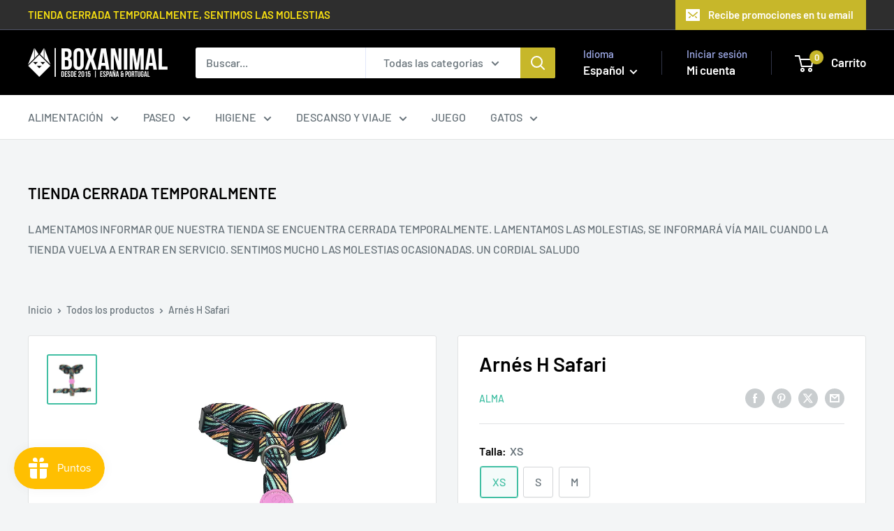

--- FILE ---
content_type: text/javascript; charset=utf-8
request_url: https://boxanimal.pt/es/products/arnes-h-safari.js
body_size: 962
content:
{"id":7843883876581,"title":"Arnés H Safari","handle":"arnes-h-safari","description":"\u003cmeta charset=\"utf-8\"\u003e\n\u003cp data-mce-fragment=\"1\"\u003e\u003cspan data-mce-fragment=\"1\"\u003e\u003ca href=\"https:\/\/boxanimal.com\/pages\/mejor-precio-garantizado\" title=\"mejor precio garantizado\" data-mce-fragment=\"1\" data-mce-href=\"https:\/\/boxanimal.com\/pages\/mejor-precio-garantizado\" target=\"_blank\"\u003e\u003cspan class=\"JLqJ4b ChMk0b\" data-language-for-alternatives=\"es\" data-language-to-translate-into=\"pt\" data-phrase-index=\"0\" data-mce-fragment=\"1\" jsaction=\"agoMJf:PFBcW;usxOmf:aWLT7;jhKsnd:P7O7bd,F8DmGf;Q4AGo:Gm7gYd,qAKMYb;uFUCPb:pvnm0e,pfE8Hb,PFBcW;f56efd:dJXsye;EnoYf:KNzws,ZJsZZ,JgVSJc;zdMJQc:cCQNKb,ZJsZZ,zchEXc;Ytrrj:JJDvdc;tNR8yc:GeFvjb;oFN6Ye:hij5Wb\" jscontroller=\"Zl5N8\" jsmodel=\"SsMkhd\" jsname=\"txFAF\" jsdata=\"uqLsIf;_;$29\"\u003e\u003cimg alt=\"\" src=\"https:\/\/cdn.shopify.com\/s\/files\/1\/2225\/9599\/files\/MEJORPRECIO4_68842cc4-755b-4e15-9bce-d1d5b6f64a12_480x480.gif?v=1643213632\" data-mce-fragment=\"1\" data-mce-src=\"https:\/\/cdn.shopify.com\/s\/files\/1\/2225\/9599\/files\/MEJORPRECIO4_68842cc4-755b-4e15-9bce-d1d5b6f64a12_480x480.gif?v=1643213632\"\u003e\u003c\/span\u003e\u003c\/a\u003e\u003c\/span\u003e\u003cbr data-mce-fragment=\"1\"\u003e\u003cmeta charset=\"utf-8\"\u003e\u003c\/p\u003e\n\u003cp data-mce-fragment=\"1\"\u003e\u003cspan class=\"JLqJ4b ChMk0b\" data-language-for-alternatives=\"es\" data-language-to-translate-into=\"pt\" data-phrase-index=\"0\" data-mce-fragment=\"1\" jsaction=\"agoMJf:PFBcW;usxOmf:aWLT7;jhKsnd:P7O7bd,F8DmGf;Q4AGo:Gm7gYd,qAKMYb;uFUCPb:pvnm0e,pfE8Hb,PFBcW;f56efd:dJXsye;EnoYf:KNzws,ZJsZZ,JgVSJc;zdMJQc:cCQNKb,ZJsZZ,zchEXc;Ytrrj:JJDvdc;tNR8yc:GeFvjb;oFN6Ye:hij5Wb\" jscontroller=\"Zl5N8\" jsmodel=\"SsMkhd\" jsname=\"txFAF\" jsdata=\"uqLsIf;_;$29\"\u003e\u003cspan data-mce-fragment=\"1\" jsaction=\"click:qtZ4nf,GFf3ac,tMZCfe; contextmenu:Nqw7Te,QP7LD; mouseout:Nqw7Te; mouseover:qtZ4nf,c2aHje\" jsname=\"W297wb\"\u003eDiseño y exclusividad con los diseños de Alma, el arnés clásico para perro Safari está fabricado en poliéster, mismo material que los cinturones de seguridad;\u003c\/span\u003e\u003c\/span\u003e\u003cspan class=\"JLqJ4b\" data-language-for-alternatives=\"es\" data-language-to-translate-into=\"pt\" data-phrase-index=\"1\" data-mce-fragment=\"1\" jsaction=\"agoMJf:PFBcW;usxOmf:aWLT7;jhKsnd:P7O7bd,F8DmGf;Q4AGo:Gm7gYd,qAKMYb;uFUCPb:pvnm0e,pfE8Hb,PFBcW;f56efd:dJXsye;EnoYf:KNzws,ZJsZZ,JgVSJc;zdMJQc:cCQNKb,ZJsZZ,zchEXc;Ytrrj:JJDvdc;tNR8yc:GeFvjb;oFN6Ye:hij5Wb\" jscontroller=\"Zl5N8\" jsmodel=\"SsMkhd\" jsname=\"txFAF\" jsdata=\"uqLsIf;_;$30\"\u003e\u003cspan data-mce-fragment=\"1\" jsaction=\"click:qtZ4nf,GFf3ac,tMZCfe; contextmenu:Nqw7Te,QP7LD; mouseout:Nqw7Te; mouseover:qtZ4nf,c2aHje\" jsname=\"W297wb\"\u003e \u003c\/span\u003e\u003c\/span\u003e\u003cspan class=\"JLqJ4b ChMk0b\" data-language-for-alternatives=\"es\" data-language-to-translate-into=\"pt\" data-phrase-index=\"2\" data-mce-fragment=\"1\" jsaction=\"agoMJf:PFBcW;usxOmf:aWLT7;jhKsnd:P7O7bd,F8DmGf;Q4AGo:Gm7gYd,qAKMYb;uFUCPb:pvnm0e,pfE8Hb,PFBcW;f56efd:dJXsye;EnoYf:KNzws,ZJsZZ,JgVSJc;zdMJQc:cCQNKb,ZJsZZ,zchEXc;Ytrrj:JJDvdc;tNR8yc:GeFvjb;oFN6Ye:hij5Wb\" jscontroller=\"Zl5N8\" jsmodel=\"SsMkhd\" jsname=\"txFAF\" jsdata=\"uqLsIf;_;$31\"\u003e\u003cspan data-mce-fragment=\"1\" jsaction=\"click:qtZ4nf,GFf3ac,tMZCfe; contextmenu:Nqw7Te,QP7LD; mouseout:Nqw7Te; mouseover:qtZ4nf,c2aHje\" jsname=\"W297wb\"\u003eAjustable en cuello y cintura;\u003c\/span\u003e\u003c\/span\u003e\u003cspan class=\"JLqJ4b\" data-language-for-alternatives=\"es\" data-language-to-translate-into=\"pt\" data-phrase-index=\"3\" data-mce-fragment=\"1\" jsaction=\"agoMJf:PFBcW;usxOmf:aWLT7;jhKsnd:P7O7bd,F8DmGf;Q4AGo:Gm7gYd,qAKMYb;uFUCPb:pvnm0e,pfE8Hb,PFBcW;f56efd:dJXsye;EnoYf:KNzws,ZJsZZ,JgVSJc;zdMJQc:cCQNKb,ZJsZZ,zchEXc;Ytrrj:JJDvdc;tNR8yc:GeFvjb;oFN6Ye:hij5Wb\" jscontroller=\"Zl5N8\" jsmodel=\"SsMkhd\" jsname=\"txFAF\" jsdata=\"uqLsIf;_;$32\"\u003e\u003cspan data-mce-fragment=\"1\" jsaction=\"click:qtZ4nf,GFf3ac,tMZCfe; contextmenu:Nqw7Te,QP7LD; mouseout:Nqw7Te; mouseover:qtZ4nf,c2aHje\" jsname=\"W297wb\"\u003e \u003c\/span\u003e\u003c\/span\u003e\u003cspan class=\"JLqJ4b ChMk0b\" data-language-for-alternatives=\"es\" data-language-to-translate-into=\"pt\" data-phrase-index=\"4\" data-mce-fragment=\"1\" jsaction=\"agoMJf:PFBcW;usxOmf:aWLT7;jhKsnd:P7O7bd,F8DmGf;Q4AGo:Gm7gYd,qAKMYb;uFUCPb:pvnm0e,pfE8Hb,PFBcW;f56efd:dJXsye;EnoYf:KNzws,ZJsZZ,JgVSJc;zdMJQc:cCQNKb,ZJsZZ,zchEXc;Ytrrj:JJDvdc;tNR8yc:GeFvjb;oFN6Ye:hij5Wb\" jscontroller=\"Zl5N8\" jsmodel=\"SsMkhd\" jsname=\"txFAF\" jsdata=\"uqLsIf;_;$33\"\u003e\u003cspan data-mce-fragment=\"1\" jsaction=\"click:qtZ4nf,GFf3ac,tMZCfe; contextmenu:Nqw7Te,QP7LD; mouseout:Nqw7Te; mouseover:qtZ4nf,c2aHje\" jsname=\"W297wb\"\u003eTiene dos puntos para sujetar: a la altura del cuello y en el contorno del perro;\u003c\/span\u003e\u003c\/span\u003e\u003cspan class=\"JLqJ4b\" data-language-for-alternatives=\"es\" data-language-to-translate-into=\"pt\" data-phrase-index=\"5\" data-mce-fragment=\"1\" jsaction=\"agoMJf:PFBcW;usxOmf:aWLT7;jhKsnd:P7O7bd,F8DmGf;Q4AGo:Gm7gYd,qAKMYb;uFUCPb:pvnm0e,pfE8Hb,PFBcW;f56efd:dJXsye;EnoYf:KNzws,ZJsZZ,JgVSJc;zdMJQc:cCQNKb,ZJsZZ,zchEXc;Ytrrj:JJDvdc;tNR8yc:GeFvjb;oFN6Ye:hij5Wb\" jscontroller=\"Zl5N8\" jsmodel=\"SsMkhd\" jsname=\"txFAF\" jsdata=\"uqLsIf;_;$34\"\u003e\u003cspan data-mce-fragment=\"1\" jsaction=\"click:qtZ4nf,GFf3ac,tMZCfe; contextmenu:Nqw7Te,QP7LD; mouseout:Nqw7Te; mouseover:qtZ4nf,c2aHje\" jsname=\"W297wb\"\u003e \u003c\/span\u003e\u003c\/span\u003e\u003cspan class=\"JLqJ4b ChMk0b\" data-language-for-alternatives=\"es\" data-language-to-translate-into=\"pt\" data-phrase-index=\"6\" data-mce-fragment=\"1\" jsaction=\"agoMJf:PFBcW;usxOmf:aWLT7;jhKsnd:P7O7bd,F8DmGf;Q4AGo:Gm7gYd,qAKMYb;uFUCPb:pvnm0e,pfE8Hb,PFBcW;f56efd:dJXsye;EnoYf:KNzws,ZJsZZ,JgVSJc;zdMJQc:cCQNKb,ZJsZZ,zchEXc;Ytrrj:JJDvdc;tNR8yc:GeFvjb;oFN6Ye:hij5Wb\" jscontroller=\"Zl5N8\" jsmodel=\"SsMkhd\" jsname=\"txFAF\" jsdata=\"uqLsIf;_;$35\"\u003e\u003cspan data-mce-fragment=\"1\" jsaction=\"click:qtZ4nf,GFf3ac,tMZCfe; contextmenu:Nqw7Te,QP7LD; mouseout:Nqw7Te; mouseover:qtZ4nf,c2aHje\" jsname=\"W297wb\"\u003eCierre con sistema de seguridad superresistente.\u003c\/span\u003e\u003c\/span\u003e\u003c\/p\u003e\n\u003cp data-mce-fragment=\"1\"\u003e\u003cspan class=\"JLqJ4b ChMk0b\" data-language-for-alternatives=\"es\" data-language-to-translate-into=\"pt\" data-phrase-index=\"6\" data-mce-fragment=\"1\" mce-data-marked=\"1\" jsaction=\"agoMJf:PFBcW;usxOmf:aWLT7;jhKsnd:P7O7bd,F8DmGf;Q4AGo:Gm7gYd,qAKMYb;uFUCPb:pvnm0e,pfE8Hb,PFBcW;f56efd:dJXsye;EnoYf:KNzws,ZJsZZ,JgVSJc;zdMJQc:cCQNKb,ZJsZZ,zchEXc;Ytrrj:JJDvdc;tNR8yc:GeFvjb;oFN6Ye:hij5Wb\" jscontroller=\"Zl5N8\" jsmodel=\"SsMkhd\" jsname=\"txFAF\" jsdata=\"uqLsIf;_;$35\"\u003e\u003cspan data-mce-fragment=\"1\" mce-data-marked=\"1\" jsaction=\"click:qtZ4nf,GFf3ac,tMZCfe; contextmenu:Nqw7Te,QP7LD; mouseout:Nqw7Te; mouseover:qtZ4nf,c2aHje\" jsname=\"W297wb\"\u003eTALLAS:\u003c\/span\u003e\u003c\/span\u003e\u003c\/p\u003e\n\u003cp data-mce-fragment=\"1\"\u003e\u003cmeta charset=\"utf-8\"\u003e\u003cstrong\u003eXS \/\u003c\/strong\u003e\u003cspan\u003e Cuello: 20-34cm - Contorno 23-38cm\u003c\/span\u003e\u003cbr\u003e\u003cstrong\u003eS \/\u003c\/strong\u003e\u003cspan\u003e Cuello: 24-83cm - Contorno: 32-53cm\u003c\/span\u003e\u003cbr\u003e\u003cstrong\u003eM \/\u003c\/strong\u003e\u003cspan\u003e Cuello: 31-50cm - Contorno: 42-69cm\u003c\/span\u003e\u003c\/p\u003e","published_at":"2022-06-07T17:34:32+02:00","created_at":"2022-06-07T17:33:49+02:00","vendor":"ALMA","type":"ARNES CLASICO","tags":["ALMA"],"price":1690,"price_min":1690,"price_max":2590,"available":true,"price_varies":true,"compare_at_price":null,"compare_at_price_min":0,"compare_at_price_max":0,"compare_at_price_varies":false,"variants":[{"id":43004467544293,"title":"XS","option1":"XS","option2":null,"option3":null,"sku":null,"requires_shipping":true,"taxable":true,"featured_image":null,"available":true,"name":"Arnés H Safari - XS","public_title":"XS","options":["XS"],"price":1690,"weight":0,"compare_at_price":null,"inventory_management":null,"barcode":null,"requires_selling_plan":false,"selling_plan_allocations":[]},{"id":43004467577061,"title":"S","option1":"S","option2":null,"option3":null,"sku":null,"requires_shipping":true,"taxable":true,"featured_image":null,"available":true,"name":"Arnés H Safari - S","public_title":"S","options":["S"],"price":2099,"weight":0,"compare_at_price":null,"inventory_management":null,"barcode":null,"requires_selling_plan":false,"selling_plan_allocations":[]},{"id":43004467609829,"title":"M","option1":"M","option2":null,"option3":null,"sku":null,"requires_shipping":true,"taxable":true,"featured_image":null,"available":true,"name":"Arnés H Safari - M","public_title":"M","options":["M"],"price":2590,"weight":0,"compare_at_price":null,"inventory_management":null,"barcode":null,"requires_selling_plan":false,"selling_plan_allocations":[]}],"images":["\/\/cdn.shopify.com\/s\/files\/1\/2225\/9599\/products\/safari-arnes-clasico-perro-alma.jpg?v=1654616047"],"featured_image":"\/\/cdn.shopify.com\/s\/files\/1\/2225\/9599\/products\/safari-arnes-clasico-perro-alma.jpg?v=1654616047","options":[{"name":"Talla","position":1,"values":["XS","S","M"]}],"url":"\/es\/products\/arnes-h-safari","media":[{"alt":"Alma Arnés H para perro clásico Safari","id":30114941239525,"position":1,"preview_image":{"aspect_ratio":1.0,"height":700,"width":700,"src":"https:\/\/cdn.shopify.com\/s\/files\/1\/2225\/9599\/products\/safari-arnes-clasico-perro-alma.jpg?v=1654616047"},"aspect_ratio":1.0,"height":700,"media_type":"image","src":"https:\/\/cdn.shopify.com\/s\/files\/1\/2225\/9599\/products\/safari-arnes-clasico-perro-alma.jpg?v=1654616047","width":700}],"requires_selling_plan":false,"selling_plan_groups":[]}